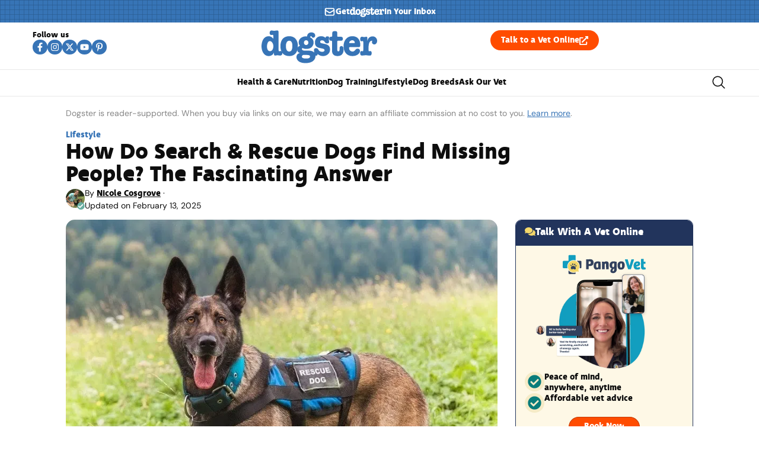

--- FILE ---
content_type: text/plain; charset=utf-8
request_url: https://ads.adthrive.com/http-api/cv2
body_size: 4575
content:
{"om":["0929nj63","0e6nmwim","0g8i9uvz","0iyi1awv","0sm4lr19","1011_302_56527968","1011_74_18364134","1028_8728253","1028_8739779","10310289136970_462616255","10310289136970_559920874","11142692","11472967","11509227","1185:1610326628","1185:1610326728","11896988","12010084","12184310","124682_744","124684_286","124843_10","124844_24","124853_8","12gfb8kp","12n8yp46","1453468","1610326628","1610326728","17_24767222","17_24794123","1dynz4oo","1h2987yhpl7","1h7yhpl7","1wwvmrwd","2132:44129096","2132:45327624","2132:45327630","2132:45562714","2132:46352349","2132:46352353","2249:650628025","2249:650628523","2249:650650089","2249:650662457","2249:674797947","2249:680357375","2249:691910064","2249:691914577","2249:702899083","2307:0e6nmwim","2307:0pycs8g7","2307:0u8cmwjg","2307:12n8yp46","2307:2gukmcyp","2307:3dxb77kp","2307:4etfwvf1","2307:4ticzzkv","2307:5s8wi8hf","2307:63aofd4c","2307:6mrds7pc","2307:8orkh93v","2307:9925w9vu","2307:9jse9oga","2307:9nex8xyd","2307:a90208mb","2307:amq35c4f","2307:bpecuyjx","2307:c95grpwi","2307:c9os9ajg","2307:cuudl2xr","2307:dcahxe7s","2307:ddr52z0n","2307:f3tdw9f3","2307:f7piy8nj","2307:fdujxvyb","2307:fqeh4hao","2307:gtanzg70","2307:h60hzvcs","2307:haf4w7r0","2307:hcazk16e","2307:hcbr5cj6","2307:hl6onnny","2307:ij0o9c81","2307:khogx1r1","2307:ln7h8v9d","2307:lp37a2wq","2307:nmuzeaa7","2307:nx0p7cuj","2307:o8icj9qr","2307:oj70mowv","2307:oo8yaihc","2307:ox2tly0t","2307:plth4l1a","2307:r0u09phz","2307:rz1kxzaf","2307:s2ahu2ae","2307:su5srz25","2307:tdv4kmro","2307:tqrzcy9l","2307:u30fsj32","2307:u4atmpu4","2307:w15c67ad","2307:wwo5qowu","2307:xv2pxoj4","2307:yvirjmu3","2307:z2frsa4f","23295146","23422067","23uojcxa","24080387","24602716","24655280","24694776","24694777","24732878","25_53v6aquw","25_cfnass1q","25_m4xt6ckm","25_op9gtamy","25_oz31jrd0","25_pz8lwofu","25_sgaw7i5o","25_utberk8n","25_yi6qlg3p","262592","262594","2662_200562_8168586","2662_200562_8172720","2662_200562_8182931","2662_200562_8182933","2662_200562_T26329948","2676:85393202","2676:85393222","2676:85402287","2676:85402410","2676:85690706","2676:85690724","2676:85987364","2676:85987450","2676:86698023","2676:86739499","2676:86739504","2676:86739704","2676:87046810","2715_9888_262594","2974:8166422","2974:8168539","2_206_554470","2_206_554480","2gglwanz","2gukmcyp","2mokbgft","2sxr8tcx","308_125203_20","308_125204_13","3335_25247_700109391","33419345","33603859","33605181","33605623","33608958","33637455","33865078","34182009","3636:5567608","3646_185414_T26469746","3646_185414_T26509255","3658_104709_63aofd4c","3658_136236_9jse9oga","3658_15078_cuudl2xr","3658_15106_u4atmpu4","3658_15866_su5srz25","3658_16352_b57avtlx","3658_175625_bsgbu9lt","3658_179461_9925w9vu","3658_184142_T26520074","3658_203382_f3tdw9f3","3658_203382_o8icj9qr","3658_22070_ct0wxkj7","3658_61781_tqrzcy9l","3658_61825_f7piy8nj","3658_67113_4yesq9qe","3658_67113_rk5pkdan","3745kao5","3822:24417995","3858:9687143","39303318","393060517","39350186","39364467","3LMBEkP-wis","3dxb77kp","3v2n6fcp","42231835","44101741","45327624","458901553568","485027845327","48514645","48514662","48514685","48700649","48903748","4cepw60l","4dor7bwp","4etfwvf1","4t298iczzkv","4ticzzkv","4yesq9qe","50479792","51372410","53v6aquw","54167397","547788","5510:tjymxbdc","5510:u4atmpu4","553781814","5563_66529_OADD2.7353040902705_1EI6JL1KCNZJQTKTNU","5563_66529_OADD2.7353040903008_12R0JVJY7L8LZ42RWN","5563_66529_OADD2.7353043681733_1CTKQ7RI7E0NJH0GJ0","5563_66529_OADD2.7353083169082_14CHQFJEGBEH1W68BV","55763524","557_409_216483","558240","558_93_5s8wi8hf","558_93_i90isgt0","558_93_ln7h8v9d","558_93_rz1kxzaf","558_93_u4atmpu4","560_74_18236268","560_74_18236296","560_74_18236330","56462383","56610466","5670:8172728","567_269_2:3528:19843:32507","5726572249","583652883178231326","59699719","59873208","59873223","5989_84349_553781220","5989_91771_703975468","5989_91771_705981069","5j7zqpp1","5my41lud","5s8wi8hf","60485583","60504531","60f5a06w","6126533347","618576351","618876699","618980679","61900466","619089559","61916211","61916225","61932920","62043277","62187798","6226527055","6226563661","627227759","627290883","627309156","627309159","627506494","627506665","628359076","628444259","628444349","628444433","628444439","628456307","628456310","628456391","628622163","628622172","628622178","628622241","628622244","628622247","628622250","628683371","628687043","628687157","628687460","628687463","628803013","628841673","629007394","629009180","629167998","629168001","629168010","629168565","629171196","629171202","62971378","62976224","62977989","62981075","630928655","6365_61796_784844652399","63barbg1","651637446","651637461","6547_67916_1D95hMTBP2FOTuF0K0zn","6547_67916_5gWrcXZ3T9TjHZc7OT0N","6547_67916_DUcoDLBbajOL3kvhpZDa","6547_67916_R5cNVjAJpSeypcfL5iXH","6547_67916_eJvIJrZupuEOOtY8zSdU","6547_67916_y90sBL2kvpUMat0PZbQv","659216891404","659713728691","680_99480_700109379","690_99485_1610326628","694912939","697622320","697876994","697893573","698168357","6cqn9jfm","6ejtrnf9","6mrds7pc","6w00w8s5","700109393","702055509","702397981","702423494","704889081","705115233","705115263","705115332","705115442","705115523","705116521","705119942","705127202","707124423","709257996","709258002","70_85402410","70_86683893","718074443422","7354_138543_79092645","7354_138543_85808988","7354_217088_86434663","7354_217088_86434671","7414_121891_6151445","74243_74_18364017","74243_74_18364062","74243_74_18364087","74243_74_18364134","74243_74_18364251","74_18268025","74wv3qdx","75n5kuz7","77gj3an4","794699395351","7969_149355_45327624","7969_149355_45999649","7969_149355_45999651","7fc6xgyo","7olib62p","7qevw67b","7sf7w6kh","7siwzlwt","807vuait","8152859","8152879","8153732","8168539","8181984","8182933","8193073","8193078","821i184r","83443056","83448067","85954350","86434482","86434663","86509956","86991452","86991455","8831024240_564549740","8cq33uu4","8edb3geb","8o298rkh93v","8orkh93v","9057/0328842c8f1d017570ede5c97267f40d","9057/0da634e56b4dee1eb149a27fcef83898","9057/211d1f0fa71d1a58cabee51f2180e38f","9057/37a3ff30354283181bfb9fb2ec2f8f75","9057/5f448328401da696520ae886a00965e2","92qnnm8i","97_8152879","97_8193073","98p5nsen","99r40b5e","9cjkvhqm","9k298rcxphu","9krcxphu","9nex8xyd","a2uqytjp","a3ts2hcp","a7lqxdjp","a8beztgq","af9kspoi","amq35c4f","any8tm7f","axw5pt53","b57avtlx","b5idbd4d","bd5xg6f6","bpecuyjx","bpwmigtk","bsgbu9lt","c1hsjx06","c95grpwi","cr-2azmi2ttu9vd","cr-2azmi2ttuatj","cr-2azmi2ttubwe","cr-2azmi2ttubxe","cr-39qkyn25ubwe","cr-6ovjht2eubwe","cr-6ovjht2eubxe","cr-9cqtzf5vverhx5","cr-aaqt0j8subwj","cr-aaqt0j8vubwj","cr-aaw20e1subwj","cr-aaw20e3rubwj","cr-deyu1h0qx9v","cr-g7wv3g4qvft","cr-g7xv5g0qvft","cr-ndebulm8u9vd","cr-ndebulm8uatj","cr-ndebulm8ubwe","cr-ndebulm8ubxe","cr-xu1ullzyu9vd","cuudl2xr","daw00eve","dcahxe7s","ddr52z0n","dsugp5th","e2c76his","e5l8fjox","et4maksg","ewkg7kgl","extremereach_creative_76559239","ey8vsnzk","f3tdw9f3","fcn2zae1","fdujxvyb","fjp0ceax","fqeh4hao","fy7m76py","g29thswx","gdq6ecmo","gtanzg70","h4d8w3i0","h60hzvcs","haf4w7r0","hatc2009","heb21q1u","hffavbt7","hswgcqif","hu52wf5i","i2aglcoy","i90isgt0","ij0o9c81","ipb9fyli","ir7orip8","j4r0agpc","jk88i2fi","jsy1a3jk","jyqeveu5","k2xfz54q","k3p746g5","k5lnzw20","kk5768bd","kli1n6qv","l5x3df1q","ldsdwhka","ll29877hviy","ll77hviy","ln7h8v9d","lp37a2wq","ltkghqf5","mbzb7hul","mnzinbrt","muaxvglt","muvxy961","n3egwnq7","n4mlvfy3","n8w0plts","ni298aytq9d","niaytq9d","njz1puqv","nnx7xbb1","nr2985arrhc","nr5arrhc","ntjn5z55","o15rnfuc","o2s05iig","o8icj9qr","of8dd9pr","oj70mowv","okfpfmh7","omlkxvu8","ox2tly0t","oypvvjfo","oz31jrd0","p0odjzyt","pagvt0pd","ph298lvi7up","phlvi7up","piwneqqj","pl298th4l1a","pm9dmfkk","pss7la4z","q3ymeu40","q9plh3qd","qcnsh7qk","qt09ii59","r0u09phz","r3co354x","rka8obw7","rxj4b6nw","rz1kxzaf","rz2981kxzaf","s2ahu2ae","s4s41bit","s4w0zwhd","s887ofe1","sdeo60cf","sjjqrcrc","sq3uu9ln","su5srz25","t73gfjqn","t8qogbhp","tcyib76d","ti0s3bz3","tia9w8zp","tii9k5rz","tjymxbdc","tlbbqljf","tq298rzcy9l","tqrzcy9l","tvhhxsdx","u2x4z0j8","u30fsj32","u4atmpu4","unm41vt6","uskhxnob","uub4x53l","v705kko8","vdcb5d4i","vdpy7l2e","vhlpsbep","w15c67ad","w8c88cph","wix9gxm5","wuj9gztf","wvuhrb6o","wwo5qowu","wxfnrapl","x420t9me","xg298jdt26g","xgjdt26g","xncaqh7c","xszg0ebh","xtxa8s2d","xv2pxoj4","y141rtv6","y51tr986","yass8yy7","yi6qlg3p","yq5t5meg","z2frsa4f","z7yr5xe5","z9ku9v6m","zaiy3lqy","zc9mww8x","zqs7z6cq","zw6jpag6","zwzjgvpw","7979132","7979135"],"pmp":[],"adomains":["123notices.com","1md.org","about.bugmd.com","acelauncher.com","adameve.com","akusoli.com","allyspin.com","askanexpertonline.com","atomapplications.com","bassbet.com","betsson.gr","biz-zone.co","bizreach.jp","braverx.com","bubbleroom.se","bugmd.com","buydrcleanspray.com","byrna.com","capitaloneshopping.com","clarifion.com","combatironapparel.com","controlcase.com","convertwithwave.com","cotosen.com","countingmypennies.com","cratedb.com","croisieurope.be","cs.money","dallasnews.com","definition.org","derila-ergo.com","dhgate.com","dhs.gov","displate.com","easyprint.app","easyrecipefinder.co","ebook1g.peptidesciences.com","fabpop.net","familynow.club","filejomkt.run","fla-keys.com","folkaly.com","g123.jp","gameswaka.com","getbugmd.com","getconsumerchoice.com","getcubbie.com","gowavebrowser.co","gowdr.com","gransino.com","grosvenorcasinos.com","guard.io","hero-wars.com","holts.com","instantbuzz.net","itsmanual.com","jackpotcitycasino.com","justanswer.com","justanswer.es","la-date.com","lightinthebox.com","liverrenew.com","local.com","lovehoney.com","lulutox.com","lymphsystemsupport.com","manualsdirectory.org","meccabingo.com","medimops.de","mensdrivingforce.com","millioner.com","miniretornaveis.com","mobiplus.me","myiq.com","national-lottery.co.uk","naturalhealthreports.net","nbliver360.com","nikke-global.com","nordicspirit.co.uk","nuubu.com","onlinemanualspdf.co","original-play.com","outliermodel.com","paperela.com","paradisestays.site","parasiterelief.com","peta.org","photoshelter.com","plannedparenthood.org","playvod-za.com","printeasilyapp.com","printwithwave.com","profitor.com","quicklearnx.com","quickrecipehub.com","rakuten-sec.co.jp","rangeusa.com","refinancegold.com","robocat.com","royalcaribbean.com","saba.com.mx","shift.com","simple.life","spinbara.com","systeme.io","taboola.com","tackenberg.de","temu.com","tenfactorialrocks.com","theoceanac.com","topaipick.com","totaladblock.com","usconcealedcarry.com","vagisil.com","vegashero.com","vegogarden.com","veryfast.io","viewmanuals.com","viewrecipe.net","votervoice.net","vuse.com","wavebrowser.co","wavebrowserpro.com","weareplannedparenthood.org","xiaflex.com","yourchamilia.com"]}

--- FILE ---
content_type: image/svg+xml
request_url: https://www.dogster.com/wp-content/uploads/2025/07/logo__keep-reading-2.svg
body_size: 1704
content:
<svg xmlns="http://www.w3.org/2000/svg" width="91" height="68" viewBox="0 0 91 68" fill="none"><path d="M39.5 63C56.897 63 71 48.897 71 31.5C71 14.103 56.897 0 39.5 0C22.103 0 8 14.103 8 31.5C8 48.897 22.103 63 39.5 63Z" fill="#E9F4FF"></path><path d="M5.954 43.904V49H1.534V32.62H8.06C10.764 32.62 13.728 34.31 13.728 37.664C13.728 40.03 12.662 41.538 11.284 42.474C12.298 44.19 13.832 46.01 15.21 47.31L11.258 49.754C9.724 48.168 8.242 45.776 7.28 43.878C6.994 43.904 6.734 43.904 6.526 43.904H5.954ZM6.552 36.312H5.954V40.186H6.214C7.904 40.186 9.152 39.588 9.152 38.002C9.152 36.754 7.878 36.312 6.552 36.312ZM27.0656 44.112H19.7596C20.3056 45.308 21.6836 45.906 23.2176 45.906C24.2576 45.906 25.0896 45.75 26.0776 45.36L27.1696 48.454C25.7656 49.026 24.1796 49.312 22.1516 49.312C17.9136 49.312 15.4696 46.764 15.4696 42.552C15.4696 38.314 18.8496 35.818 21.9176 35.818C25.5316 35.818 27.3516 37.56 27.3516 41.356C27.3516 42.5 27.2216 43.41 27.0656 44.112ZM22.0736 39.016C20.8776 39.016 20.0456 39.874 19.6816 40.94H23.5816C23.5816 39.458 22.6976 39.016 22.0736 39.016ZM28.2754 45.464C28.2754 41.98 32.0974 40.784 35.6334 40.784C35.5554 39.848 35.0874 39.224 33.6834 39.224C32.4614 39.224 31.4474 39.64 30.3034 40.186L29.3674 36.702C31.2134 36.052 32.7734 35.792 34.7494 35.792C38.9094 35.792 39.7414 37.976 39.7414 41.668V43.748C39.7414 45.646 40.1054 45.854 40.7554 46.062L40.3654 49.182C38.9614 49.286 37.2194 49.286 36.3094 47.934C35.3214 48.74 34.0734 49.286 32.6694 49.286C30.6154 49.286 28.2754 48.428 28.2754 45.464ZM35.6854 45.542C35.6594 45.048 35.6334 44.554 35.6334 44.06C35.0874 43.982 34.5934 43.93 34.1774 43.93C32.4614 43.93 32.3314 44.71 32.3314 44.97C32.3314 45.62 32.9034 46.088 33.9174 46.088C34.4894 46.088 35.1394 45.88 35.6854 45.542ZM49.9671 30.28H54.1791V49H50.3311V47.492C49.5251 48.61 48.1471 49.312 46.6391 49.312C43.7791 49.312 41.6991 47.232 41.6991 43.046C41.6991 39.068 44.4811 35.818 48.4591 35.818C48.9791 35.818 49.4991 35.896 49.9671 36V30.28ZM47.8871 45.438C48.4591 45.438 49.2911 45.1 49.9671 44.45V39.77C49.4991 39.588 48.9271 39.484 48.4331 39.484C46.4831 39.484 45.8071 41.122 45.8071 42.63C45.8071 43.748 46.4051 45.438 47.8871 45.438ZM56.7612 36.13H60.9732V49H56.7612V36.13ZM56.6572 32.464C56.6572 31.112 57.5412 30.254 58.8672 30.254C60.2452 30.254 61.0772 31.086 61.0772 32.464C61.0772 33.79 60.2192 34.674 58.8672 34.674C57.5152 34.674 56.6572 33.816 56.6572 32.464ZM75.2271 49H71.0151V41.642C71.0151 40.966 70.8331 40.134 69.9231 40.134C69.3251 40.134 68.4671 40.68 67.7651 41.33V49H63.5531V36.13H67.4271V37.43C68.7271 36.442 70.0011 35.818 71.4051 35.818C74.1351 35.818 75.2271 37.872 75.2271 40.992V49ZM77.296 54.798L78.492 51.08C79.402 51.626 80.754 51.938 81.82 51.938C83.64 51.938 85.174 51.184 85.434 49.208C85.486 48.766 85.486 48.168 85.486 47.492C84.68 48.61 83.302 49.312 81.794 49.312C78.934 49.312 76.854 47.232 76.854 43.046C76.854 39.068 79.506 35.818 84.056 35.818C85.928 35.818 87.774 36.13 89.334 36.65V49.026C89.334 54.876 84.004 55.5 81.924 55.5C80.26 55.5 78.414 55.292 77.296 54.798ZM83.042 45.438C83.614 45.438 84.446 45.1 85.122 44.45V39.77C84.654 39.588 84.082 39.484 83.588 39.484C81.638 39.484 80.962 41.122 80.962 42.63C80.962 43.748 81.56 45.438 83.042 45.438Z" fill="#3774B6"></path><path d="M1.77 7.1H6.81V14.78L12.78 6.32L17.31 8.39L11.22 16.46C12.72 18.71 15.81 22.04 17.82 24.05L13.35 26.9C11.13 24.56 8.19 20.78 6.81 18.41V26H1.77V7.1ZM29.4387 21.112H22.1327C22.6787 22.308 24.0567 22.906 25.5907 22.906C26.6307 22.906 27.4627 22.75 28.4507 22.36L29.5427 25.454C28.1387 26.026 26.5527 26.312 24.5247 26.312C20.2867 26.312 17.8427 23.764 17.8427 19.552C17.8427 15.314 21.2227 12.818 24.2907 12.818C27.9047 12.818 29.7247 14.56 29.7247 18.356C29.7247 19.5 29.5947 20.41 29.4387 21.112ZM24.4467 16.016C23.2507 16.016 22.4187 16.874 22.0547 17.94H25.9547C25.9547 16.458 25.0707 16.016 24.4467 16.016ZM42.4265 21.112H35.1205C35.6665 22.308 37.0445 22.906 38.5785 22.906C39.6185 22.906 40.4505 22.75 41.4385 22.36L42.5305 25.454C41.1265 26.026 39.5405 26.312 37.5125 26.312C33.2745 26.312 30.8305 23.764 30.8305 19.552C30.8305 15.314 34.2105 12.818 37.2785 12.818C40.8925 12.818 42.7125 14.56 42.7125 18.356C42.7125 19.5 42.5825 20.41 42.4265 21.112ZM37.4345 16.016C36.2385 16.016 35.4065 16.874 35.0425 17.94H38.9425C38.9425 16.458 38.0585 16.016 37.4345 16.016ZM48.7583 32.24H44.5463V13.13H48.3943V14.638C49.2003 13.52 50.5783 12.818 52.0863 12.818C54.9463 12.818 57.0263 14.898 57.0263 19.084C57.0263 23.062 54.2443 26.312 50.2663 26.312C49.7463 26.312 49.2003 26.234 48.7583 26.13V32.24ZM50.8383 16.692C50.2403 16.692 49.4343 17.056 48.7583 17.706V22.36C49.2263 22.542 49.7723 22.646 50.2923 22.646C52.2423 22.646 52.9183 21.008 52.9183 19.5C52.9183 18.382 52.3203 16.692 50.8383 16.692Z" fill="#3774B6"></path><path d="M40.1611 67.1281L48.3223 59L31.9999 59L40.1611 67.1281Z" fill="#3774B6"></path></svg>